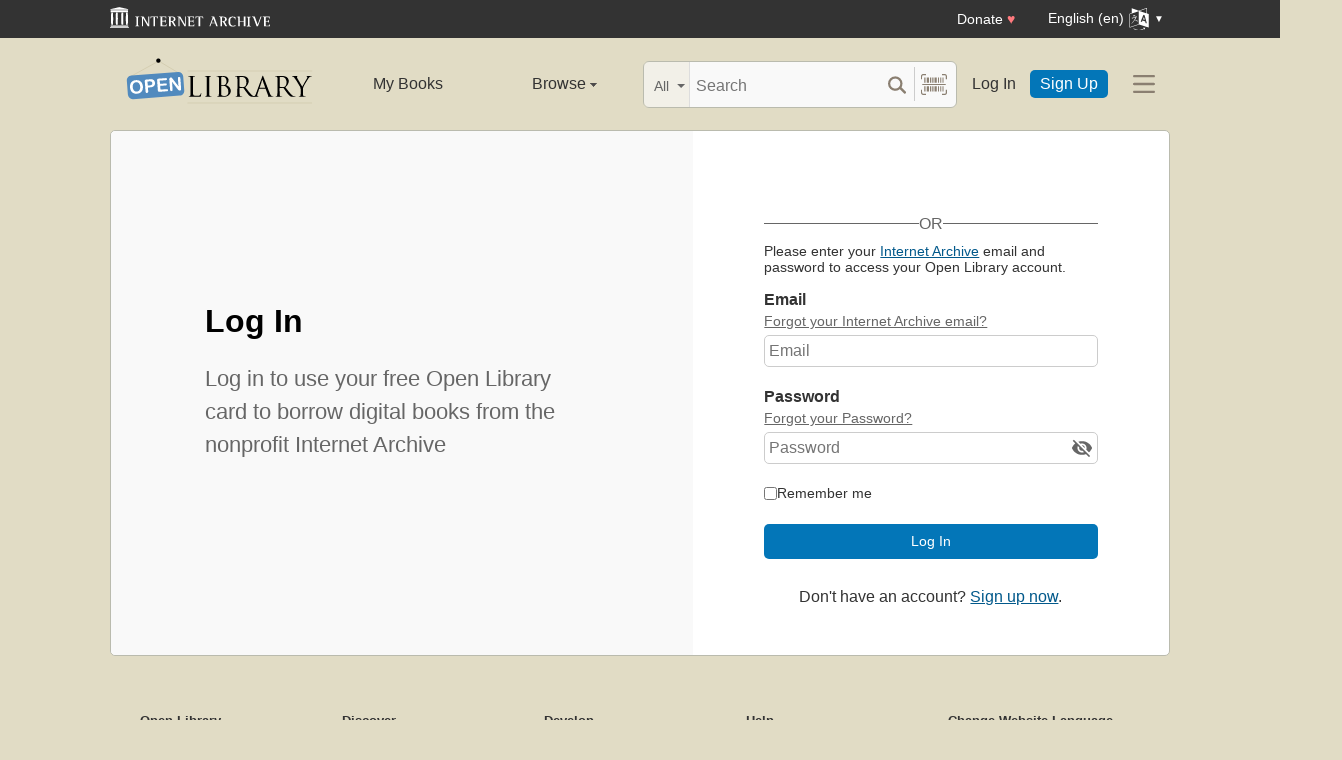

--- FILE ---
content_type: application/javascript
request_url: https://openlibrary.org/static/build/js/ia_thirdparty_logins.92ed9288a38e54821698.js
body_size: 427
content:
// @license magnet:?xt=urn:btih:0b31508aeb0634b347b8270c7bee4d411b5d4109&dn=agpl-3.0.txt AGPL-v3.0
"use strict";(self.webpackChunkopenlibrary=self.webpackChunkopenlibrary||[]).push([[8450],{61783:function(e,t,a){function n(e){window.addEventListener("message",(function(t){if(/[./]archive\.org$$/.test(t.origin))if("resize"===t.data.type)e.setAttribute("scrolling","no"),t.data.height&&(e.style.height="".concat(t.data.height,"px"));else if("s3-keys"===t.data.type){var a=document.querySelector("#access"),n=document.querySelector("#secret");a.value=t.data.s3.access,n.value=t.data.s3.secret;var s=document.querySelector("#register");s.action="/account/login",s.submit()}}),!1)}a.r(t),a.d(t,{initMessageEventListener:function(){return n}}),a(27495)}}]);
//# sourceMappingURL=ia_thirdparty_logins.92ed9288a38e54821698.js.map
// @license-end


--- FILE ---
content_type: image/svg+xml
request_url: https://openlibrary.org/static/images/icons/icon_eye-closed.svg
body_size: 560
content:
<svg xmlns="http://www.w3.org/2000/svg" viewBox="0 0 24 24"><title>eye-off</title><path fill="#666" d="M11.83,9L15,12.16C15,12.11 15,12.05 15,12A3,3 0 0,0 12,9C11.94,9 11.89,9 11.83,9M7.53,9.8L9.08,11.35C9.03,11.56 9,11.77 9,12A3,3 0 0,0 12,15C12.22,15 12.44,14.97 12.65,14.92L14.2,16.47C13.53,16.8 12.79,17 12,17A5,5 0 0,1 7,12C7,11.21 7.2,10.47 7.53,9.8M2,4.27L4.28,6.55L4.73,7C3.08,8.3 1.78,10 1,12C2.73,16.39 7,19.5 12,19.5C13.55,19.5 15.03,19.2 16.38,18.66L16.81,19.08L19.73,22L21,20.73L3.27,3M12,7A5,5 0 0,1 17,12C17,12.64 16.87,13.26 16.64,13.82L19.57,16.75C21.07,15.5 22.27,13.86 23,12C21.27,7.61 17,4.5 12,4.5C10.6,4.5 9.26,4.75 8,5.2L10.17,7.35C10.74,7.13 11.35,7 12,7Z" /></svg>